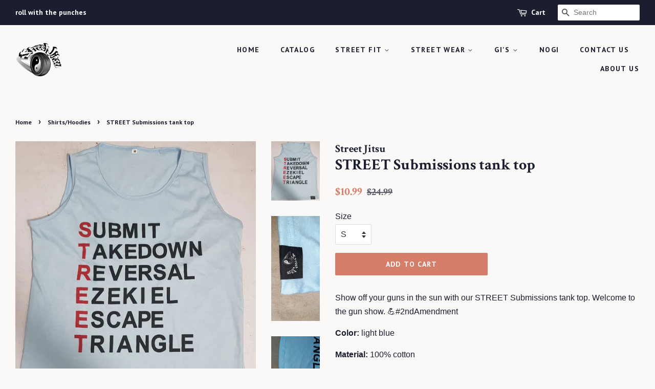

--- FILE ---
content_type: text/html; charset=utf-8
request_url: https://streetjitsustore.com/collections/shirts-hoodies/products/street-submissions-tank-top
body_size: 16572
content:
<!doctype html>
<!--[if lt IE 7]><html class="no-js lt-ie9 lt-ie8 lt-ie7" lang="en"> <![endif]-->
<!--[if IE 7]><html class="no-js lt-ie9 lt-ie8" lang="en"> <![endif]-->
<!--[if IE 8]><html class="no-js lt-ie9" lang="en"> <![endif]-->
<!--[if IE 9 ]><html class="ie9 no-js"> <![endif]-->
<!--[if (gt IE 9)|!(IE)]><!--> <html class="no-js"> <!--<![endif]-->
<head>

  <!-- Basic page needs ================================================== -->
  <meta charset="utf-8">
  <meta http-equiv="X-UA-Compatible" content="IE=edge,chrome=1">

  

  <!-- Title and description ================================================== -->
  <title>
  STREET Submissions tank top &ndash; Street Jitsu
  </title>

  
  <meta name="description" content="Show off your guns in the sun with our STREET Submissions tank top. Welcome to the gun show. 💪#2ndAmendment  Color: light blue Material: 100% cotton Subtle, woven, Street Jitsu logo label on the bottom of the tank top. Order yours today! Don&#39;t miss out! We are expecting the tank tops to be delivered from our manufactur">
  

  <!-- Social meta ================================================== -->
  <!-- /snippets/social-meta-tags.liquid -->




<meta property="og:site_name" content="Street Jitsu">
<meta property="og:url" content="https://streetjitsustore.com/products/street-submissions-tank-top">
<meta property="og:title" content="STREET Submissions tank top">
<meta property="og:type" content="product">
<meta property="og:description" content="Show off your guns in the sun with our STREET Submissions tank top. Welcome to the gun show. 💪#2ndAmendment  Color: light blue Material: 100% cotton Subtle, woven, Street Jitsu logo label on the bottom of the tank top. Order yours today! Don&#39;t miss out! We are expecting the tank tops to be delivered from our manufactur">

  <meta property="og:price:amount" content="10.99">
  <meta property="og:price:currency" content="USD">

<meta property="og:image" content="http://streetjitsustore.com/cdn/shop/products/20200826_145943_1200x1200.jpg?v=1598472421"><meta property="og:image" content="http://streetjitsustore.com/cdn/shop/products/IMG-20200824-WA0004_1200x1200.jpg?v=1598474295"><meta property="og:image" content="http://streetjitsustore.com/cdn/shop/products/IMG-20200824-WA0003_1200x1200.jpg?v=1598474295">
<meta property="og:image:secure_url" content="https://streetjitsustore.com/cdn/shop/products/20200826_145943_1200x1200.jpg?v=1598472421"><meta property="og:image:secure_url" content="https://streetjitsustore.com/cdn/shop/products/IMG-20200824-WA0004_1200x1200.jpg?v=1598474295"><meta property="og:image:secure_url" content="https://streetjitsustore.com/cdn/shop/products/IMG-20200824-WA0003_1200x1200.jpg?v=1598474295">


  <meta name="twitter:site" content="@Street_Jitsu">

<meta name="twitter:card" content="summary_large_image">
<meta name="twitter:title" content="STREET Submissions tank top">
<meta name="twitter:description" content="Show off your guns in the sun with our STREET Submissions tank top. Welcome to the gun show. 💪#2ndAmendment  Color: light blue Material: 100% cotton Subtle, woven, Street Jitsu logo label on the bottom of the tank top. Order yours today! Don&#39;t miss out! We are expecting the tank tops to be delivered from our manufactur">


  <!-- Helpers ================================================== -->
  <link rel="canonical" href="https://streetjitsustore.com/products/street-submissions-tank-top">
  <meta name="viewport" content="width=device-width,initial-scale=1">
  <meta name="theme-color" content="#d77e6a">

  <!-- CSS ================================================== -->
  <link href="//streetjitsustore.com/cdn/shop/t/5/assets/timber.scss.css?v=107630373474752083391761540014" rel="stylesheet" type="text/css" media="all" />
  <link href="//streetjitsustore.com/cdn/shop/t/5/assets/theme.scss.css?v=42310523351906313171761540014" rel="stylesheet" type="text/css" media="all" />

  

  
    
    
    <link href="//fonts.googleapis.com/css?family=Crimson+Text:700" rel="stylesheet" type="text/css" media="all" />
  


  
    
    
    <link href="//fonts.googleapis.com/css?family=PT+Sans:700" rel="stylesheet" type="text/css" media="all" />
  



  <script>
    window.theme = window.theme || {};

    var theme = {
      strings: {
        addToCart: "Add to Cart",
        soldOut: "Sold Out",
        unavailable: "Unavailable",
        zoomClose: "Close (Esc)",
        zoomPrev: "Previous (Left arrow key)",
        zoomNext: "Next (Right arrow key)",
        addressError: "Error looking up that address",
        addressNoResults: "No results for that address",
        addressQueryLimit: "You have exceeded the Google API usage limit. Consider upgrading to a \u003ca href=\"https:\/\/developers.google.com\/maps\/premium\/usage-limits\"\u003ePremium Plan\u003c\/a\u003e.",
        authError: "There was a problem authenticating your Google Maps API Key."
      },
      settings: {
        // Adding some settings to allow the editor to update correctly when they are changed
        enableWideLayout: true,
        typeAccentTransform: true,
        typeAccentSpacing: true,
        baseFontSize: '16px',
        headerBaseFontSize: '30px',
        accentFontSize: '14px'
      },
      variables: {
        mediaQueryMedium: 'screen and (max-width: 768px)',
        bpSmall: false
      },
      moneyFormat: "${{amount}}"
    }

    document.documentElement.className = document.documentElement.className.replace('no-js', 'supports-js');
  </script>

  <!-- Header hook for plugins ================================================== -->
  <script>window.performance && window.performance.mark && window.performance.mark('shopify.content_for_header.start');</script><meta id="shopify-digital-wallet" name="shopify-digital-wallet" content="/1922367549/digital_wallets/dialog">
<meta name="shopify-checkout-api-token" content="fd77219f6f4cfc78467c060faa9c12d8">
<meta id="in-context-paypal-metadata" data-shop-id="1922367549" data-venmo-supported="false" data-environment="production" data-locale="en_US" data-paypal-v4="true" data-currency="USD">
<link rel="alternate" type="application/json+oembed" href="https://streetjitsustore.com/products/street-submissions-tank-top.oembed">
<script async="async" src="/checkouts/internal/preloads.js?locale=en-US"></script>
<link rel="preconnect" href="https://shop.app" crossorigin="anonymous">
<script async="async" src="https://shop.app/checkouts/internal/preloads.js?locale=en-US&shop_id=1922367549" crossorigin="anonymous"></script>
<script id="apple-pay-shop-capabilities" type="application/json">{"shopId":1922367549,"countryCode":"US","currencyCode":"USD","merchantCapabilities":["supports3DS"],"merchantId":"gid:\/\/shopify\/Shop\/1922367549","merchantName":"Street Jitsu","requiredBillingContactFields":["postalAddress","email"],"requiredShippingContactFields":["postalAddress","email"],"shippingType":"shipping","supportedNetworks":["visa","masterCard","amex","discover","elo","jcb"],"total":{"type":"pending","label":"Street Jitsu","amount":"1.00"},"shopifyPaymentsEnabled":true,"supportsSubscriptions":true}</script>
<script id="shopify-features" type="application/json">{"accessToken":"fd77219f6f4cfc78467c060faa9c12d8","betas":["rich-media-storefront-analytics"],"domain":"streetjitsustore.com","predictiveSearch":true,"shopId":1922367549,"locale":"en"}</script>
<script>var Shopify = Shopify || {};
Shopify.shop = "street-jitsu.myshopify.com";
Shopify.locale = "en";
Shopify.currency = {"active":"USD","rate":"1.0"};
Shopify.country = "US";
Shopify.theme = {"name":"Minimal","id":13782155325,"schema_name":"Minimal","schema_version":"5.2.1","theme_store_id":380,"role":"main"};
Shopify.theme.handle = "null";
Shopify.theme.style = {"id":null,"handle":null};
Shopify.cdnHost = "streetjitsustore.com/cdn";
Shopify.routes = Shopify.routes || {};
Shopify.routes.root = "/";</script>
<script type="module">!function(o){(o.Shopify=o.Shopify||{}).modules=!0}(window);</script>
<script>!function(o){function n(){var o=[];function n(){o.push(Array.prototype.slice.apply(arguments))}return n.q=o,n}var t=o.Shopify=o.Shopify||{};t.loadFeatures=n(),t.autoloadFeatures=n()}(window);</script>
<script>
  window.ShopifyPay = window.ShopifyPay || {};
  window.ShopifyPay.apiHost = "shop.app\/pay";
  window.ShopifyPay.redirectState = null;
</script>
<script id="shop-js-analytics" type="application/json">{"pageType":"product"}</script>
<script defer="defer" async type="module" src="//streetjitsustore.com/cdn/shopifycloud/shop-js/modules/v2/client.init-shop-cart-sync_BT-GjEfc.en.esm.js"></script>
<script defer="defer" async type="module" src="//streetjitsustore.com/cdn/shopifycloud/shop-js/modules/v2/chunk.common_D58fp_Oc.esm.js"></script>
<script defer="defer" async type="module" src="//streetjitsustore.com/cdn/shopifycloud/shop-js/modules/v2/chunk.modal_xMitdFEc.esm.js"></script>
<script type="module">
  await import("//streetjitsustore.com/cdn/shopifycloud/shop-js/modules/v2/client.init-shop-cart-sync_BT-GjEfc.en.esm.js");
await import("//streetjitsustore.com/cdn/shopifycloud/shop-js/modules/v2/chunk.common_D58fp_Oc.esm.js");
await import("//streetjitsustore.com/cdn/shopifycloud/shop-js/modules/v2/chunk.modal_xMitdFEc.esm.js");

  window.Shopify.SignInWithShop?.initShopCartSync?.({"fedCMEnabled":true,"windoidEnabled":true});

</script>
<script>
  window.Shopify = window.Shopify || {};
  if (!window.Shopify.featureAssets) window.Shopify.featureAssets = {};
  window.Shopify.featureAssets['shop-js'] = {"shop-cart-sync":["modules/v2/client.shop-cart-sync_DZOKe7Ll.en.esm.js","modules/v2/chunk.common_D58fp_Oc.esm.js","modules/v2/chunk.modal_xMitdFEc.esm.js"],"init-fed-cm":["modules/v2/client.init-fed-cm_B6oLuCjv.en.esm.js","modules/v2/chunk.common_D58fp_Oc.esm.js","modules/v2/chunk.modal_xMitdFEc.esm.js"],"shop-cash-offers":["modules/v2/client.shop-cash-offers_D2sdYoxE.en.esm.js","modules/v2/chunk.common_D58fp_Oc.esm.js","modules/v2/chunk.modal_xMitdFEc.esm.js"],"shop-login-button":["modules/v2/client.shop-login-button_QeVjl5Y3.en.esm.js","modules/v2/chunk.common_D58fp_Oc.esm.js","modules/v2/chunk.modal_xMitdFEc.esm.js"],"pay-button":["modules/v2/client.pay-button_DXTOsIq6.en.esm.js","modules/v2/chunk.common_D58fp_Oc.esm.js","modules/v2/chunk.modal_xMitdFEc.esm.js"],"shop-button":["modules/v2/client.shop-button_DQZHx9pm.en.esm.js","modules/v2/chunk.common_D58fp_Oc.esm.js","modules/v2/chunk.modal_xMitdFEc.esm.js"],"avatar":["modules/v2/client.avatar_BTnouDA3.en.esm.js"],"init-windoid":["modules/v2/client.init-windoid_CR1B-cfM.en.esm.js","modules/v2/chunk.common_D58fp_Oc.esm.js","modules/v2/chunk.modal_xMitdFEc.esm.js"],"init-shop-for-new-customer-accounts":["modules/v2/client.init-shop-for-new-customer-accounts_C_vY_xzh.en.esm.js","modules/v2/client.shop-login-button_QeVjl5Y3.en.esm.js","modules/v2/chunk.common_D58fp_Oc.esm.js","modules/v2/chunk.modal_xMitdFEc.esm.js"],"init-shop-email-lookup-coordinator":["modules/v2/client.init-shop-email-lookup-coordinator_BI7n9ZSv.en.esm.js","modules/v2/chunk.common_D58fp_Oc.esm.js","modules/v2/chunk.modal_xMitdFEc.esm.js"],"init-shop-cart-sync":["modules/v2/client.init-shop-cart-sync_BT-GjEfc.en.esm.js","modules/v2/chunk.common_D58fp_Oc.esm.js","modules/v2/chunk.modal_xMitdFEc.esm.js"],"shop-toast-manager":["modules/v2/client.shop-toast-manager_DiYdP3xc.en.esm.js","modules/v2/chunk.common_D58fp_Oc.esm.js","modules/v2/chunk.modal_xMitdFEc.esm.js"],"init-customer-accounts":["modules/v2/client.init-customer-accounts_D9ZNqS-Q.en.esm.js","modules/v2/client.shop-login-button_QeVjl5Y3.en.esm.js","modules/v2/chunk.common_D58fp_Oc.esm.js","modules/v2/chunk.modal_xMitdFEc.esm.js"],"init-customer-accounts-sign-up":["modules/v2/client.init-customer-accounts-sign-up_iGw4briv.en.esm.js","modules/v2/client.shop-login-button_QeVjl5Y3.en.esm.js","modules/v2/chunk.common_D58fp_Oc.esm.js","modules/v2/chunk.modal_xMitdFEc.esm.js"],"shop-follow-button":["modules/v2/client.shop-follow-button_CqMgW2wH.en.esm.js","modules/v2/chunk.common_D58fp_Oc.esm.js","modules/v2/chunk.modal_xMitdFEc.esm.js"],"checkout-modal":["modules/v2/client.checkout-modal_xHeaAweL.en.esm.js","modules/v2/chunk.common_D58fp_Oc.esm.js","modules/v2/chunk.modal_xMitdFEc.esm.js"],"shop-login":["modules/v2/client.shop-login_D91U-Q7h.en.esm.js","modules/v2/chunk.common_D58fp_Oc.esm.js","modules/v2/chunk.modal_xMitdFEc.esm.js"],"lead-capture":["modules/v2/client.lead-capture_BJmE1dJe.en.esm.js","modules/v2/chunk.common_D58fp_Oc.esm.js","modules/v2/chunk.modal_xMitdFEc.esm.js"],"payment-terms":["modules/v2/client.payment-terms_Ci9AEqFq.en.esm.js","modules/v2/chunk.common_D58fp_Oc.esm.js","modules/v2/chunk.modal_xMitdFEc.esm.js"]};
</script>
<script id="__st">var __st={"a":1922367549,"offset":-21600,"reqid":"4c4534d2-2be7-4181-a5cf-953dfddb8d12-1769069445","pageurl":"streetjitsustore.com\/collections\/shirts-hoodies\/products\/street-submissions-tank-top","u":"813ced70abc0","p":"product","rtyp":"product","rid":5688356241576};</script>
<script>window.ShopifyPaypalV4VisibilityTracking = true;</script>
<script id="captcha-bootstrap">!function(){'use strict';const t='contact',e='account',n='new_comment',o=[[t,t],['blogs',n],['comments',n],[t,'customer']],c=[[e,'customer_login'],[e,'guest_login'],[e,'recover_customer_password'],[e,'create_customer']],r=t=>t.map((([t,e])=>`form[action*='/${t}']:not([data-nocaptcha='true']) input[name='form_type'][value='${e}']`)).join(','),a=t=>()=>t?[...document.querySelectorAll(t)].map((t=>t.form)):[];function s(){const t=[...o],e=r(t);return a(e)}const i='password',u='form_key',d=['recaptcha-v3-token','g-recaptcha-response','h-captcha-response',i],f=()=>{try{return window.sessionStorage}catch{return}},m='__shopify_v',_=t=>t.elements[u];function p(t,e,n=!1){try{const o=window.sessionStorage,c=JSON.parse(o.getItem(e)),{data:r}=function(t){const{data:e,action:n}=t;return t[m]||n?{data:e,action:n}:{data:t,action:n}}(c);for(const[e,n]of Object.entries(r))t.elements[e]&&(t.elements[e].value=n);n&&o.removeItem(e)}catch(o){console.error('form repopulation failed',{error:o})}}const l='form_type',E='cptcha';function T(t){t.dataset[E]=!0}const w=window,h=w.document,L='Shopify',v='ce_forms',y='captcha';let A=!1;((t,e)=>{const n=(g='f06e6c50-85a8-45c8-87d0-21a2b65856fe',I='https://cdn.shopify.com/shopifycloud/storefront-forms-hcaptcha/ce_storefront_forms_captcha_hcaptcha.v1.5.2.iife.js',D={infoText:'Protected by hCaptcha',privacyText:'Privacy',termsText:'Terms'},(t,e,n)=>{const o=w[L][v],c=o.bindForm;if(c)return c(t,g,e,D).then(n);var r;o.q.push([[t,g,e,D],n]),r=I,A||(h.body.append(Object.assign(h.createElement('script'),{id:'captcha-provider',async:!0,src:r})),A=!0)});var g,I,D;w[L]=w[L]||{},w[L][v]=w[L][v]||{},w[L][v].q=[],w[L][y]=w[L][y]||{},w[L][y].protect=function(t,e){n(t,void 0,e),T(t)},Object.freeze(w[L][y]),function(t,e,n,w,h,L){const[v,y,A,g]=function(t,e,n){const i=e?o:[],u=t?c:[],d=[...i,...u],f=r(d),m=r(i),_=r(d.filter((([t,e])=>n.includes(e))));return[a(f),a(m),a(_),s()]}(w,h,L),I=t=>{const e=t.target;return e instanceof HTMLFormElement?e:e&&e.form},D=t=>v().includes(t);t.addEventListener('submit',(t=>{const e=I(t);if(!e)return;const n=D(e)&&!e.dataset.hcaptchaBound&&!e.dataset.recaptchaBound,o=_(e),c=g().includes(e)&&(!o||!o.value);(n||c)&&t.preventDefault(),c&&!n&&(function(t){try{if(!f())return;!function(t){const e=f();if(!e)return;const n=_(t);if(!n)return;const o=n.value;o&&e.removeItem(o)}(t);const e=Array.from(Array(32),(()=>Math.random().toString(36)[2])).join('');!function(t,e){_(t)||t.append(Object.assign(document.createElement('input'),{type:'hidden',name:u})),t.elements[u].value=e}(t,e),function(t,e){const n=f();if(!n)return;const o=[...t.querySelectorAll(`input[type='${i}']`)].map((({name:t})=>t)),c=[...d,...o],r={};for(const[a,s]of new FormData(t).entries())c.includes(a)||(r[a]=s);n.setItem(e,JSON.stringify({[m]:1,action:t.action,data:r}))}(t,e)}catch(e){console.error('failed to persist form',e)}}(e),e.submit())}));const S=(t,e)=>{t&&!t.dataset[E]&&(n(t,e.some((e=>e===t))),T(t))};for(const o of['focusin','change'])t.addEventListener(o,(t=>{const e=I(t);D(e)&&S(e,y())}));const B=e.get('form_key'),M=e.get(l),P=B&&M;t.addEventListener('DOMContentLoaded',(()=>{const t=y();if(P)for(const e of t)e.elements[l].value===M&&p(e,B);[...new Set([...A(),...v().filter((t=>'true'===t.dataset.shopifyCaptcha))])].forEach((e=>S(e,t)))}))}(h,new URLSearchParams(w.location.search),n,t,e,['guest_login'])})(!0,!0)}();</script>
<script integrity="sha256-4kQ18oKyAcykRKYeNunJcIwy7WH5gtpwJnB7kiuLZ1E=" data-source-attribution="shopify.loadfeatures" defer="defer" src="//streetjitsustore.com/cdn/shopifycloud/storefront/assets/storefront/load_feature-a0a9edcb.js" crossorigin="anonymous"></script>
<script crossorigin="anonymous" defer="defer" src="//streetjitsustore.com/cdn/shopifycloud/storefront/assets/shopify_pay/storefront-65b4c6d7.js?v=20250812"></script>
<script data-source-attribution="shopify.dynamic_checkout.dynamic.init">var Shopify=Shopify||{};Shopify.PaymentButton=Shopify.PaymentButton||{isStorefrontPortableWallets:!0,init:function(){window.Shopify.PaymentButton.init=function(){};var t=document.createElement("script");t.src="https://streetjitsustore.com/cdn/shopifycloud/portable-wallets/latest/portable-wallets.en.js",t.type="module",document.head.appendChild(t)}};
</script>
<script data-source-attribution="shopify.dynamic_checkout.buyer_consent">
  function portableWalletsHideBuyerConsent(e){var t=document.getElementById("shopify-buyer-consent"),n=document.getElementById("shopify-subscription-policy-button");t&&n&&(t.classList.add("hidden"),t.setAttribute("aria-hidden","true"),n.removeEventListener("click",e))}function portableWalletsShowBuyerConsent(e){var t=document.getElementById("shopify-buyer-consent"),n=document.getElementById("shopify-subscription-policy-button");t&&n&&(t.classList.remove("hidden"),t.removeAttribute("aria-hidden"),n.addEventListener("click",e))}window.Shopify?.PaymentButton&&(window.Shopify.PaymentButton.hideBuyerConsent=portableWalletsHideBuyerConsent,window.Shopify.PaymentButton.showBuyerConsent=portableWalletsShowBuyerConsent);
</script>
<script data-source-attribution="shopify.dynamic_checkout.cart.bootstrap">document.addEventListener("DOMContentLoaded",(function(){function t(){return document.querySelector("shopify-accelerated-checkout-cart, shopify-accelerated-checkout")}if(t())Shopify.PaymentButton.init();else{new MutationObserver((function(e,n){t()&&(Shopify.PaymentButton.init(),n.disconnect())})).observe(document.body,{childList:!0,subtree:!0})}}));
</script>
<link id="shopify-accelerated-checkout-styles" rel="stylesheet" media="screen" href="https://streetjitsustore.com/cdn/shopifycloud/portable-wallets/latest/accelerated-checkout-backwards-compat.css" crossorigin="anonymous">
<style id="shopify-accelerated-checkout-cart">
        #shopify-buyer-consent {
  margin-top: 1em;
  display: inline-block;
  width: 100%;
}

#shopify-buyer-consent.hidden {
  display: none;
}

#shopify-subscription-policy-button {
  background: none;
  border: none;
  padding: 0;
  text-decoration: underline;
  font-size: inherit;
  cursor: pointer;
}

#shopify-subscription-policy-button::before {
  box-shadow: none;
}

      </style>

<script>window.performance && window.performance.mark && window.performance.mark('shopify.content_for_header.end');</script>

  
<!--[if lt IE 9]>
<script src="//cdnjs.cloudflare.com/ajax/libs/html5shiv/3.7.2/html5shiv.min.js" type="text/javascript"></script>
<![endif]-->


  <script src="//streetjitsustore.com/cdn/shop/t/5/assets/jquery-2.2.3.min.js?v=58211863146907186831523332331" type="text/javascript"></script>

  <!--[if (gt IE 9)|!(IE)]><!--><script src="//streetjitsustore.com/cdn/shop/t/5/assets/lazysizes.min.js?v=177476512571513845041523332332" async="async"></script><!--<![endif]-->
  <!--[if lte IE 9]><script src="//streetjitsustore.com/cdn/shop/t/5/assets/lazysizes.min.js?v=177476512571513845041523332332"></script><![endif]-->

  
  

<link href="https://monorail-edge.shopifysvc.com" rel="dns-prefetch">
<script>(function(){if ("sendBeacon" in navigator && "performance" in window) {try {var session_token_from_headers = performance.getEntriesByType('navigation')[0].serverTiming.find(x => x.name == '_s').description;} catch {var session_token_from_headers = undefined;}var session_cookie_matches = document.cookie.match(/_shopify_s=([^;]*)/);var session_token_from_cookie = session_cookie_matches && session_cookie_matches.length === 2 ? session_cookie_matches[1] : "";var session_token = session_token_from_headers || session_token_from_cookie || "";function handle_abandonment_event(e) {var entries = performance.getEntries().filter(function(entry) {return /monorail-edge.shopifysvc.com/.test(entry.name);});if (!window.abandonment_tracked && entries.length === 0) {window.abandonment_tracked = true;var currentMs = Date.now();var navigation_start = performance.timing.navigationStart;var payload = {shop_id: 1922367549,url: window.location.href,navigation_start,duration: currentMs - navigation_start,session_token,page_type: "product"};window.navigator.sendBeacon("https://monorail-edge.shopifysvc.com/v1/produce", JSON.stringify({schema_id: "online_store_buyer_site_abandonment/1.1",payload: payload,metadata: {event_created_at_ms: currentMs,event_sent_at_ms: currentMs}}));}}window.addEventListener('pagehide', handle_abandonment_event);}}());</script>
<script id="web-pixels-manager-setup">(function e(e,d,r,n,o){if(void 0===o&&(o={}),!Boolean(null===(a=null===(i=window.Shopify)||void 0===i?void 0:i.analytics)||void 0===a?void 0:a.replayQueue)){var i,a;window.Shopify=window.Shopify||{};var t=window.Shopify;t.analytics=t.analytics||{};var s=t.analytics;s.replayQueue=[],s.publish=function(e,d,r){return s.replayQueue.push([e,d,r]),!0};try{self.performance.mark("wpm:start")}catch(e){}var l=function(){var e={modern:/Edge?\/(1{2}[4-9]|1[2-9]\d|[2-9]\d{2}|\d{4,})\.\d+(\.\d+|)|Firefox\/(1{2}[4-9]|1[2-9]\d|[2-9]\d{2}|\d{4,})\.\d+(\.\d+|)|Chrom(ium|e)\/(9{2}|\d{3,})\.\d+(\.\d+|)|(Maci|X1{2}).+ Version\/(15\.\d+|(1[6-9]|[2-9]\d|\d{3,})\.\d+)([,.]\d+|)( \(\w+\)|)( Mobile\/\w+|) Safari\/|Chrome.+OPR\/(9{2}|\d{3,})\.\d+\.\d+|(CPU[ +]OS|iPhone[ +]OS|CPU[ +]iPhone|CPU IPhone OS|CPU iPad OS)[ +]+(15[._]\d+|(1[6-9]|[2-9]\d|\d{3,})[._]\d+)([._]\d+|)|Android:?[ /-](13[3-9]|1[4-9]\d|[2-9]\d{2}|\d{4,})(\.\d+|)(\.\d+|)|Android.+Firefox\/(13[5-9]|1[4-9]\d|[2-9]\d{2}|\d{4,})\.\d+(\.\d+|)|Android.+Chrom(ium|e)\/(13[3-9]|1[4-9]\d|[2-9]\d{2}|\d{4,})\.\d+(\.\d+|)|SamsungBrowser\/([2-9]\d|\d{3,})\.\d+/,legacy:/Edge?\/(1[6-9]|[2-9]\d|\d{3,})\.\d+(\.\d+|)|Firefox\/(5[4-9]|[6-9]\d|\d{3,})\.\d+(\.\d+|)|Chrom(ium|e)\/(5[1-9]|[6-9]\d|\d{3,})\.\d+(\.\d+|)([\d.]+$|.*Safari\/(?![\d.]+ Edge\/[\d.]+$))|(Maci|X1{2}).+ Version\/(10\.\d+|(1[1-9]|[2-9]\d|\d{3,})\.\d+)([,.]\d+|)( \(\w+\)|)( Mobile\/\w+|) Safari\/|Chrome.+OPR\/(3[89]|[4-9]\d|\d{3,})\.\d+\.\d+|(CPU[ +]OS|iPhone[ +]OS|CPU[ +]iPhone|CPU IPhone OS|CPU iPad OS)[ +]+(10[._]\d+|(1[1-9]|[2-9]\d|\d{3,})[._]\d+)([._]\d+|)|Android:?[ /-](13[3-9]|1[4-9]\d|[2-9]\d{2}|\d{4,})(\.\d+|)(\.\d+|)|Mobile Safari.+OPR\/([89]\d|\d{3,})\.\d+\.\d+|Android.+Firefox\/(13[5-9]|1[4-9]\d|[2-9]\d{2}|\d{4,})\.\d+(\.\d+|)|Android.+Chrom(ium|e)\/(13[3-9]|1[4-9]\d|[2-9]\d{2}|\d{4,})\.\d+(\.\d+|)|Android.+(UC? ?Browser|UCWEB|U3)[ /]?(15\.([5-9]|\d{2,})|(1[6-9]|[2-9]\d|\d{3,})\.\d+)\.\d+|SamsungBrowser\/(5\.\d+|([6-9]|\d{2,})\.\d+)|Android.+MQ{2}Browser\/(14(\.(9|\d{2,})|)|(1[5-9]|[2-9]\d|\d{3,})(\.\d+|))(\.\d+|)|K[Aa][Ii]OS\/(3\.\d+|([4-9]|\d{2,})\.\d+)(\.\d+|)/},d=e.modern,r=e.legacy,n=navigator.userAgent;return n.match(d)?"modern":n.match(r)?"legacy":"unknown"}(),u="modern"===l?"modern":"legacy",c=(null!=n?n:{modern:"",legacy:""})[u],f=function(e){return[e.baseUrl,"/wpm","/b",e.hashVersion,"modern"===e.buildTarget?"m":"l",".js"].join("")}({baseUrl:d,hashVersion:r,buildTarget:u}),m=function(e){var d=e.version,r=e.bundleTarget,n=e.surface,o=e.pageUrl,i=e.monorailEndpoint;return{emit:function(e){var a=e.status,t=e.errorMsg,s=(new Date).getTime(),l=JSON.stringify({metadata:{event_sent_at_ms:s},events:[{schema_id:"web_pixels_manager_load/3.1",payload:{version:d,bundle_target:r,page_url:o,status:a,surface:n,error_msg:t},metadata:{event_created_at_ms:s}}]});if(!i)return console&&console.warn&&console.warn("[Web Pixels Manager] No Monorail endpoint provided, skipping logging."),!1;try{return self.navigator.sendBeacon.bind(self.navigator)(i,l)}catch(e){}var u=new XMLHttpRequest;try{return u.open("POST",i,!0),u.setRequestHeader("Content-Type","text/plain"),u.send(l),!0}catch(e){return console&&console.warn&&console.warn("[Web Pixels Manager] Got an unhandled error while logging to Monorail."),!1}}}}({version:r,bundleTarget:l,surface:e.surface,pageUrl:self.location.href,monorailEndpoint:e.monorailEndpoint});try{o.browserTarget=l,function(e){var d=e.src,r=e.async,n=void 0===r||r,o=e.onload,i=e.onerror,a=e.sri,t=e.scriptDataAttributes,s=void 0===t?{}:t,l=document.createElement("script"),u=document.querySelector("head"),c=document.querySelector("body");if(l.async=n,l.src=d,a&&(l.integrity=a,l.crossOrigin="anonymous"),s)for(var f in s)if(Object.prototype.hasOwnProperty.call(s,f))try{l.dataset[f]=s[f]}catch(e){}if(o&&l.addEventListener("load",o),i&&l.addEventListener("error",i),u)u.appendChild(l);else{if(!c)throw new Error("Did not find a head or body element to append the script");c.appendChild(l)}}({src:f,async:!0,onload:function(){if(!function(){var e,d;return Boolean(null===(d=null===(e=window.Shopify)||void 0===e?void 0:e.analytics)||void 0===d?void 0:d.initialized)}()){var d=window.webPixelsManager.init(e)||void 0;if(d){var r=window.Shopify.analytics;r.replayQueue.forEach((function(e){var r=e[0],n=e[1],o=e[2];d.publishCustomEvent(r,n,o)})),r.replayQueue=[],r.publish=d.publishCustomEvent,r.visitor=d.visitor,r.initialized=!0}}},onerror:function(){return m.emit({status:"failed",errorMsg:"".concat(f," has failed to load")})},sri:function(e){var d=/^sha384-[A-Za-z0-9+/=]+$/;return"string"==typeof e&&d.test(e)}(c)?c:"",scriptDataAttributes:o}),m.emit({status:"loading"})}catch(e){m.emit({status:"failed",errorMsg:(null==e?void 0:e.message)||"Unknown error"})}}})({shopId: 1922367549,storefrontBaseUrl: "https://streetjitsustore.com",extensionsBaseUrl: "https://extensions.shopifycdn.com/cdn/shopifycloud/web-pixels-manager",monorailEndpoint: "https://monorail-edge.shopifysvc.com/unstable/produce_batch",surface: "storefront-renderer",enabledBetaFlags: ["2dca8a86"],webPixelsConfigList: [{"id":"254509248","configuration":"{\"pixel_id\":\"388736291626227\",\"pixel_type\":\"facebook_pixel\",\"metaapp_system_user_token\":\"-\"}","eventPayloadVersion":"v1","runtimeContext":"OPEN","scriptVersion":"ca16bc87fe92b6042fbaa3acc2fbdaa6","type":"APP","apiClientId":2329312,"privacyPurposes":["ANALYTICS","MARKETING","SALE_OF_DATA"],"dataSharingAdjustments":{"protectedCustomerApprovalScopes":["read_customer_address","read_customer_email","read_customer_name","read_customer_personal_data","read_customer_phone"]}},{"id":"shopify-app-pixel","configuration":"{}","eventPayloadVersion":"v1","runtimeContext":"STRICT","scriptVersion":"0450","apiClientId":"shopify-pixel","type":"APP","privacyPurposes":["ANALYTICS","MARKETING"]},{"id":"shopify-custom-pixel","eventPayloadVersion":"v1","runtimeContext":"LAX","scriptVersion":"0450","apiClientId":"shopify-pixel","type":"CUSTOM","privacyPurposes":["ANALYTICS","MARKETING"]}],isMerchantRequest: false,initData: {"shop":{"name":"Street Jitsu","paymentSettings":{"currencyCode":"USD"},"myshopifyDomain":"street-jitsu.myshopify.com","countryCode":"US","storefrontUrl":"https:\/\/streetjitsustore.com"},"customer":null,"cart":null,"checkout":null,"productVariants":[{"price":{"amount":10.99,"currencyCode":"USD"},"product":{"title":"STREET Submissions tank top","vendor":"Street Jitsu","id":"5688356241576","untranslatedTitle":"STREET Submissions tank top","url":"\/products\/street-submissions-tank-top","type":""},"id":"35955985580200","image":{"src":"\/\/streetjitsustore.com\/cdn\/shop\/products\/20200826_145943.jpg?v=1598472421"},"sku":"","title":"S","untranslatedTitle":"S"},{"price":{"amount":10.99,"currencyCode":"USD"},"product":{"title":"STREET Submissions tank top","vendor":"Street Jitsu","id":"5688356241576","untranslatedTitle":"STREET Submissions tank top","url":"\/products\/street-submissions-tank-top","type":""},"id":"35955985612968","image":{"src":"\/\/streetjitsustore.com\/cdn\/shop\/products\/20200826_145943.jpg?v=1598472421"},"sku":"","title":"M","untranslatedTitle":"M"},{"price":{"amount":10.99,"currencyCode":"USD"},"product":{"title":"STREET Submissions tank top","vendor":"Street Jitsu","id":"5688356241576","untranslatedTitle":"STREET Submissions tank top","url":"\/products\/street-submissions-tank-top","type":""},"id":"35955985645736","image":{"src":"\/\/streetjitsustore.com\/cdn\/shop\/products\/20200826_145943.jpg?v=1598472421"},"sku":"","title":"L","untranslatedTitle":"L"},{"price":{"amount":10.99,"currencyCode":"USD"},"product":{"title":"STREET Submissions tank top","vendor":"Street Jitsu","id":"5688356241576","untranslatedTitle":"STREET Submissions tank top","url":"\/products\/street-submissions-tank-top","type":""},"id":"35955985678504","image":{"src":"\/\/streetjitsustore.com\/cdn\/shop\/products\/20200826_145943.jpg?v=1598472421"},"sku":"","title":"XL","untranslatedTitle":"XL"},{"price":{"amount":10.99,"currencyCode":"USD"},"product":{"title":"STREET Submissions tank top","vendor":"Street Jitsu","id":"5688356241576","untranslatedTitle":"STREET Submissions tank top","url":"\/products\/street-submissions-tank-top","type":""},"id":"35955985711272","image":{"src":"\/\/streetjitsustore.com\/cdn\/shop\/products\/20200826_145943.jpg?v=1598472421"},"sku":"","title":"XXL","untranslatedTitle":"XXL"}],"purchasingCompany":null},},"https://streetjitsustore.com/cdn","fcfee988w5aeb613cpc8e4bc33m6693e112",{"modern":"","legacy":""},{"shopId":"1922367549","storefrontBaseUrl":"https:\/\/streetjitsustore.com","extensionBaseUrl":"https:\/\/extensions.shopifycdn.com\/cdn\/shopifycloud\/web-pixels-manager","surface":"storefront-renderer","enabledBetaFlags":"[\"2dca8a86\"]","isMerchantRequest":"false","hashVersion":"fcfee988w5aeb613cpc8e4bc33m6693e112","publish":"custom","events":"[[\"page_viewed\",{}],[\"product_viewed\",{\"productVariant\":{\"price\":{\"amount\":10.99,\"currencyCode\":\"USD\"},\"product\":{\"title\":\"STREET Submissions tank top\",\"vendor\":\"Street Jitsu\",\"id\":\"5688356241576\",\"untranslatedTitle\":\"STREET Submissions tank top\",\"url\":\"\/products\/street-submissions-tank-top\",\"type\":\"\"},\"id\":\"35955985580200\",\"image\":{\"src\":\"\/\/streetjitsustore.com\/cdn\/shop\/products\/20200826_145943.jpg?v=1598472421\"},\"sku\":\"\",\"title\":\"S\",\"untranslatedTitle\":\"S\"}}]]"});</script><script>
  window.ShopifyAnalytics = window.ShopifyAnalytics || {};
  window.ShopifyAnalytics.meta = window.ShopifyAnalytics.meta || {};
  window.ShopifyAnalytics.meta.currency = 'USD';
  var meta = {"product":{"id":5688356241576,"gid":"gid:\/\/shopify\/Product\/5688356241576","vendor":"Street Jitsu","type":"","handle":"street-submissions-tank-top","variants":[{"id":35955985580200,"price":1099,"name":"STREET Submissions tank top - S","public_title":"S","sku":""},{"id":35955985612968,"price":1099,"name":"STREET Submissions tank top - M","public_title":"M","sku":""},{"id":35955985645736,"price":1099,"name":"STREET Submissions tank top - L","public_title":"L","sku":""},{"id":35955985678504,"price":1099,"name":"STREET Submissions tank top - XL","public_title":"XL","sku":""},{"id":35955985711272,"price":1099,"name":"STREET Submissions tank top - XXL","public_title":"XXL","sku":""}],"remote":false},"page":{"pageType":"product","resourceType":"product","resourceId":5688356241576,"requestId":"4c4534d2-2be7-4181-a5cf-953dfddb8d12-1769069445"}};
  for (var attr in meta) {
    window.ShopifyAnalytics.meta[attr] = meta[attr];
  }
</script>
<script class="analytics">
  (function () {
    var customDocumentWrite = function(content) {
      var jquery = null;

      if (window.jQuery) {
        jquery = window.jQuery;
      } else if (window.Checkout && window.Checkout.$) {
        jquery = window.Checkout.$;
      }

      if (jquery) {
        jquery('body').append(content);
      }
    };

    var hasLoggedConversion = function(token) {
      if (token) {
        return document.cookie.indexOf('loggedConversion=' + token) !== -1;
      }
      return false;
    }

    var setCookieIfConversion = function(token) {
      if (token) {
        var twoMonthsFromNow = new Date(Date.now());
        twoMonthsFromNow.setMonth(twoMonthsFromNow.getMonth() + 2);

        document.cookie = 'loggedConversion=' + token + '; expires=' + twoMonthsFromNow;
      }
    }

    var trekkie = window.ShopifyAnalytics.lib = window.trekkie = window.trekkie || [];
    if (trekkie.integrations) {
      return;
    }
    trekkie.methods = [
      'identify',
      'page',
      'ready',
      'track',
      'trackForm',
      'trackLink'
    ];
    trekkie.factory = function(method) {
      return function() {
        var args = Array.prototype.slice.call(arguments);
        args.unshift(method);
        trekkie.push(args);
        return trekkie;
      };
    };
    for (var i = 0; i < trekkie.methods.length; i++) {
      var key = trekkie.methods[i];
      trekkie[key] = trekkie.factory(key);
    }
    trekkie.load = function(config) {
      trekkie.config = config || {};
      trekkie.config.initialDocumentCookie = document.cookie;
      var first = document.getElementsByTagName('script')[0];
      var script = document.createElement('script');
      script.type = 'text/javascript';
      script.onerror = function(e) {
        var scriptFallback = document.createElement('script');
        scriptFallback.type = 'text/javascript';
        scriptFallback.onerror = function(error) {
                var Monorail = {
      produce: function produce(monorailDomain, schemaId, payload) {
        var currentMs = new Date().getTime();
        var event = {
          schema_id: schemaId,
          payload: payload,
          metadata: {
            event_created_at_ms: currentMs,
            event_sent_at_ms: currentMs
          }
        };
        return Monorail.sendRequest("https://" + monorailDomain + "/v1/produce", JSON.stringify(event));
      },
      sendRequest: function sendRequest(endpointUrl, payload) {
        // Try the sendBeacon API
        if (window && window.navigator && typeof window.navigator.sendBeacon === 'function' && typeof window.Blob === 'function' && !Monorail.isIos12()) {
          var blobData = new window.Blob([payload], {
            type: 'text/plain'
          });

          if (window.navigator.sendBeacon(endpointUrl, blobData)) {
            return true;
          } // sendBeacon was not successful

        } // XHR beacon

        var xhr = new XMLHttpRequest();

        try {
          xhr.open('POST', endpointUrl);
          xhr.setRequestHeader('Content-Type', 'text/plain');
          xhr.send(payload);
        } catch (e) {
          console.log(e);
        }

        return false;
      },
      isIos12: function isIos12() {
        return window.navigator.userAgent.lastIndexOf('iPhone; CPU iPhone OS 12_') !== -1 || window.navigator.userAgent.lastIndexOf('iPad; CPU OS 12_') !== -1;
      }
    };
    Monorail.produce('monorail-edge.shopifysvc.com',
      'trekkie_storefront_load_errors/1.1',
      {shop_id: 1922367549,
      theme_id: 13782155325,
      app_name: "storefront",
      context_url: window.location.href,
      source_url: "//streetjitsustore.com/cdn/s/trekkie.storefront.1bbfab421998800ff09850b62e84b8915387986d.min.js"});

        };
        scriptFallback.async = true;
        scriptFallback.src = '//streetjitsustore.com/cdn/s/trekkie.storefront.1bbfab421998800ff09850b62e84b8915387986d.min.js';
        first.parentNode.insertBefore(scriptFallback, first);
      };
      script.async = true;
      script.src = '//streetjitsustore.com/cdn/s/trekkie.storefront.1bbfab421998800ff09850b62e84b8915387986d.min.js';
      first.parentNode.insertBefore(script, first);
    };
    trekkie.load(
      {"Trekkie":{"appName":"storefront","development":false,"defaultAttributes":{"shopId":1922367549,"isMerchantRequest":null,"themeId":13782155325,"themeCityHash":"1254215937245386102","contentLanguage":"en","currency":"USD","eventMetadataId":"6e54afdc-1b36-4612-8f59-e0f9232907bf"},"isServerSideCookieWritingEnabled":true,"monorailRegion":"shop_domain","enabledBetaFlags":["65f19447"]},"Session Attribution":{},"S2S":{"facebookCapiEnabled":true,"source":"trekkie-storefront-renderer","apiClientId":580111}}
    );

    var loaded = false;
    trekkie.ready(function() {
      if (loaded) return;
      loaded = true;

      window.ShopifyAnalytics.lib = window.trekkie;

      var originalDocumentWrite = document.write;
      document.write = customDocumentWrite;
      try { window.ShopifyAnalytics.merchantGoogleAnalytics.call(this); } catch(error) {};
      document.write = originalDocumentWrite;

      window.ShopifyAnalytics.lib.page(null,{"pageType":"product","resourceType":"product","resourceId":5688356241576,"requestId":"4c4534d2-2be7-4181-a5cf-953dfddb8d12-1769069445","shopifyEmitted":true});

      var match = window.location.pathname.match(/checkouts\/(.+)\/(thank_you|post_purchase)/)
      var token = match? match[1]: undefined;
      if (!hasLoggedConversion(token)) {
        setCookieIfConversion(token);
        window.ShopifyAnalytics.lib.track("Viewed Product",{"currency":"USD","variantId":35955985580200,"productId":5688356241576,"productGid":"gid:\/\/shopify\/Product\/5688356241576","name":"STREET Submissions tank top - S","price":"10.99","sku":"","brand":"Street Jitsu","variant":"S","category":"","nonInteraction":true,"remote":false},undefined,undefined,{"shopifyEmitted":true});
      window.ShopifyAnalytics.lib.track("monorail:\/\/trekkie_storefront_viewed_product\/1.1",{"currency":"USD","variantId":35955985580200,"productId":5688356241576,"productGid":"gid:\/\/shopify\/Product\/5688356241576","name":"STREET Submissions tank top - S","price":"10.99","sku":"","brand":"Street Jitsu","variant":"S","category":"","nonInteraction":true,"remote":false,"referer":"https:\/\/streetjitsustore.com\/collections\/shirts-hoodies\/products\/street-submissions-tank-top"});
      }
    });


        var eventsListenerScript = document.createElement('script');
        eventsListenerScript.async = true;
        eventsListenerScript.src = "//streetjitsustore.com/cdn/shopifycloud/storefront/assets/shop_events_listener-3da45d37.js";
        document.getElementsByTagName('head')[0].appendChild(eventsListenerScript);

})();</script>
<script
  defer
  src="https://streetjitsustore.com/cdn/shopifycloud/perf-kit/shopify-perf-kit-3.0.4.min.js"
  data-application="storefront-renderer"
  data-shop-id="1922367549"
  data-render-region="gcp-us-central1"
  data-page-type="product"
  data-theme-instance-id="13782155325"
  data-theme-name="Minimal"
  data-theme-version="5.2.1"
  data-monorail-region="shop_domain"
  data-resource-timing-sampling-rate="10"
  data-shs="true"
  data-shs-beacon="true"
  data-shs-export-with-fetch="true"
  data-shs-logs-sample-rate="1"
  data-shs-beacon-endpoint="https://streetjitsustore.com/api/collect"
></script>
</head>

<body id="street-submissions-tank-top" class="template-product" >

  <div id="shopify-section-header" class="shopify-section"><style>
  .logo__image-wrapper {
    max-width: 90px;
  }
  /*================= If logo is above navigation ================== */
  

  /*============ If logo is on the same line as navigation ============ */
  
    .site-header .grid--full {
      border-bottom: 1px solid #faf9f7;
      padding-bottom: 30px;
    }
  


  
    @media screen and (min-width: 769px) {
      .site-nav {
        text-align: right!important;
      }
    }
  
</style>

<div data-section-id="header" data-section-type="header-section">
  <div class="header-bar">
    <div class="wrapper medium-down--hide">
      <div class="post-large--display-table">

        
          <div class="header-bar__left post-large--display-table-cell">

            

            

            
              <div class="header-bar__module header-bar__message">
                
                  roll with the punches
                
              </div>
            

          </div>
        

        <div class="header-bar__right post-large--display-table-cell">

          

          <div class="header-bar__module">
            <span class="header-bar__sep" aria-hidden="true"></span>
            <a href="/cart" class="cart-page-link">
              <span class="icon icon-cart header-bar__cart-icon" aria-hidden="true"></span>
            </a>
          </div>

          <div class="header-bar__module">
            <a href="/cart" class="cart-page-link">
              Cart
              <span class="cart-count header-bar__cart-count hidden-count">0</span>
            </a>
          </div>

          
            
              <div class="header-bar__module header-bar__search">
                


  <form action="/search" method="get" class="header-bar__search-form clearfix" role="search">
    
    <button type="submit" class="btn btn--search icon-fallback-text header-bar__search-submit">
      <span class="icon icon-search" aria-hidden="true"></span>
      <span class="fallback-text">Search</span>
    </button>
    <input type="search" name="q" value="" aria-label="Search" class="header-bar__search-input" placeholder="Search">
  </form>


              </div>
            
          

        </div>
      </div>
    </div>

    <div class="wrapper post-large--hide announcement-bar--mobile">
      
        
          <span>roll with the punches</span>
        
      
    </div>

    <div class="wrapper post-large--hide">
      
        <button type="button" class="mobile-nav-trigger" id="MobileNavTrigger" aria-controls="MobileNav" aria-expanded="false">
          <span class="icon icon-hamburger" aria-hidden="true"></span>
          Menu
        </button>
      
      <a href="/cart" class="cart-page-link mobile-cart-page-link">
        <span class="icon icon-cart header-bar__cart-icon" aria-hidden="true"></span>
        Cart <span class="cart-count hidden-count">0</span>
      </a>
    </div>
    <nav role="navigation">
  <ul id="MobileNav" class="mobile-nav post-large--hide">
    
      
        <li class="mobile-nav__link">
          <a
            href="/"
            class="mobile-nav"
            >
            Home
          </a>
        </li>
      
    
      
        <li class="mobile-nav__link">
          <a
            href="/collections/all"
            class="mobile-nav"
            >
            Catalog
          </a>
        </li>
      
    
      
        
        <li class="mobile-nav__link" aria-haspopup="true">
          <a
            href="/collections/gear"
            class="mobile-nav__sublist-trigger"
            aria-controls="MobileNav-Parent-3"
            aria-expanded="false">
            Street Fit
            <span class="icon-fallback-text mobile-nav__sublist-expand" aria-hidden="true">
  <span class="icon icon-plus" aria-hidden="true"></span>
  <span class="fallback-text">+</span>
</span>
<span class="icon-fallback-text mobile-nav__sublist-contract" aria-hidden="true">
  <span class="icon icon-minus" aria-hidden="true"></span>
  <span class="fallback-text">-</span>
</span>

          </a>
          <ul
            id="MobileNav-Parent-3"
            class="mobile-nav__sublist">
            
              <li class="mobile-nav__sublist-link ">
                <a href="/collections/gear" class="site-nav__link">All <span class="visually-hidden">Street Fit</span></a>
              </li>
            
            
              
                <li class="mobile-nav__sublist-link">
                  <a
                    href="/collections/gloves"
                    >
                    Gloves
                  </a>
                </li>
              
            
              
                <li class="mobile-nav__sublist-link">
                  <a
                    href="/collections/protective"
                    >
                    Protective
                  </a>
                </li>
              
            
              
                <li class="mobile-nav__sublist-link">
                  <a
                    href="/collections/fitness"
                    >
                    Fitness
                  </a>
                </li>
              
            
          </ul>
        </li>
      
    
      
        
        <li class="mobile-nav__link" aria-haspopup="true">
          <a
            href="/collections/street-wear"
            class="mobile-nav__sublist-trigger"
            aria-controls="MobileNav-Parent-4"
            aria-expanded="false">
            Street Wear 
            <span class="icon-fallback-text mobile-nav__sublist-expand" aria-hidden="true">
  <span class="icon icon-plus" aria-hidden="true"></span>
  <span class="fallback-text">+</span>
</span>
<span class="icon-fallback-text mobile-nav__sublist-contract" aria-hidden="true">
  <span class="icon icon-minus" aria-hidden="true"></span>
  <span class="fallback-text">-</span>
</span>

          </a>
          <ul
            id="MobileNav-Parent-4"
            class="mobile-nav__sublist">
            
              <li class="mobile-nav__sublist-link ">
                <a href="/collections/street-wear" class="site-nav__link">All <span class="visually-hidden">Street Wear </span></a>
              </li>
            
            
              
                <li class="mobile-nav__sublist-link">
                  <a
                    href="/collections/shirts-hoodies"
                    aria-current="page">
                    Shirts/Hoodies
                  </a>
                </li>
              
            
              
                <li class="mobile-nav__sublist-link">
                  <a
                    href="/collections/pants"
                    >
                    Spats/Shorts
                  </a>
                </li>
              
            
              
                <li class="mobile-nav__sublist-link">
                  <a
                    href="/collections/hats-beanies"
                    >
                    Hats/Beanies
                  </a>
                </li>
              
            
              
                <li class="mobile-nav__sublist-link">
                  <a
                    href="/collections/muay-thai-shorts"
                    >
                    Muay Thai Shorts
                  </a>
                </li>
              
            
              
                <li class="mobile-nav__sublist-link">
                  <a
                    href="/collections/accessories"
                    >
                    Accessories
                  </a>
                </li>
              
            
          </ul>
        </li>
      
    
      
        
        <li class="mobile-nav__link" aria-haspopup="true">
          <a
            href="/collections/gis"
            class="mobile-nav__sublist-trigger"
            aria-controls="MobileNav-Parent-5"
            aria-expanded="false">
            Gi&#39;s
            <span class="icon-fallback-text mobile-nav__sublist-expand" aria-hidden="true">
  <span class="icon icon-plus" aria-hidden="true"></span>
  <span class="fallback-text">+</span>
</span>
<span class="icon-fallback-text mobile-nav__sublist-contract" aria-hidden="true">
  <span class="icon icon-minus" aria-hidden="true"></span>
  <span class="fallback-text">-</span>
</span>

          </a>
          <ul
            id="MobileNav-Parent-5"
            class="mobile-nav__sublist">
            
              <li class="mobile-nav__sublist-link ">
                <a href="/collections/gis" class="site-nav__link">All <span class="visually-hidden">Gi&#39;s</span></a>
              </li>
            
            
              
                <li class="mobile-nav__sublist-link">
                  <a
                    href="/collections/mens-gis"
                    >
                    Men&#39;s Gi&#39;s
                  </a>
                </li>
              
            
              
                <li class="mobile-nav__sublist-link">
                  <a
                    href="/collections/womens-gis"
                    >
                    Women&#39;s Gi&#39;s
                  </a>
                </li>
              
            
              
                <li class="mobile-nav__sublist-link">
                  <a
                    href="/collections/kids-gis"
                    >
                    Kids Gi&#39;s
                  </a>
                </li>
              
            
              
                <li class="mobile-nav__sublist-link">
                  <a
                    href="/collections/jiu-jitsu-belts"
                    >
                    Jiu-Jitsu Belts
                  </a>
                </li>
              
            
          </ul>
        </li>
      
    
      
        <li class="mobile-nav__link">
          <a
            href="/collections/nogi"
            class="mobile-nav"
            >
            NoGi
          </a>
        </li>
      
    
      
        <li class="mobile-nav__link">
          <a
            href="/pages/contact-us"
            class="mobile-nav"
            >
            Contact us 
          </a>
        </li>
      
    
      
        <li class="mobile-nav__link">
          <a
            href="/pages/about-us"
            class="mobile-nav"
            >
            About Us
          </a>
        </li>
      
    

    

    <li class="mobile-nav__link">
      
        <div class="header-bar__module header-bar__search">
          


  <form action="/search" method="get" class="header-bar__search-form clearfix" role="search">
    
    <button type="submit" class="btn btn--search icon-fallback-text header-bar__search-submit">
      <span class="icon icon-search" aria-hidden="true"></span>
      <span class="fallback-text">Search</span>
    </button>
    <input type="search" name="q" value="" aria-label="Search" class="header-bar__search-input" placeholder="Search">
  </form>


        </div>
      
    </li>
  </ul>
</nav>

  </div>

  <header class="site-header" role="banner">
    <div class="wrapper">

      
        <div class="grid--full post-large--display-table">
          <div class="grid__item post-large--one-third post-large--display-table-cell">
            
              <div class="h1 site-header__logo" itemscope itemtype="http://schema.org/Organization">
            
              
                <noscript>
                  
                  <div class="logo__image-wrapper">
                    <img src="//streetjitsustore.com/cdn/shop/files/53701_Logo_Final_Small_1853954a-2d14-4067-a5a2-d5572721e41e_90x.png?v=1613513048" alt="Street Jitsu" />
                  </div>
                </noscript>
                <div class="logo__image-wrapper supports-js">
                  <a href="/" itemprop="url" style="padding-top:71.34670487106015%;">
                    
                    <img class="logo__image lazyload"
                         src="//streetjitsustore.com/cdn/shop/files/53701_Logo_Final_Small_1853954a-2d14-4067-a5a2-d5572721e41e_300x300.png?v=1613513048"
                         data-src="//streetjitsustore.com/cdn/shop/files/53701_Logo_Final_Small_1853954a-2d14-4067-a5a2-d5572721e41e_{width}x.png?v=1613513048"
                         data-widths="[120, 180, 360, 540, 720, 900, 1080, 1296, 1512, 1728, 1944, 2048]"
                         data-aspectratio="1.4016064257028114"
                         data-sizes="auto"
                         alt="Street Jitsu"
                         itemprop="logo">
                  </a>
                </div>
              
            
              </div>
            
          </div>
          <div class="grid__item post-large--two-thirds post-large--display-table-cell medium-down--hide">
            
<nav>
  <ul class="site-nav" id="AccessibleNav">
    
      
        <li>
          <a
            href="/"
            class="site-nav__link"
            data-meganav-type="child"
            >
              Home
          </a>
        </li>
      
    
      
        <li>
          <a
            href="/collections/all"
            class="site-nav__link"
            data-meganav-type="child"
            >
              Catalog
          </a>
        </li>
      
    
      
      
        <li 
          class="site-nav--has-dropdown "
          aria-haspopup="true">
          <a
            href="/collections/gear"
            class="site-nav__link"
            data-meganav-type="parent"
            aria-controls="MenuParent-3"
            aria-expanded="false"
            >
              Street Fit
              <span class="icon icon-arrow-down" aria-hidden="true"></span>
          </a>
          <ul
            id="MenuParent-3"
            class="site-nav__dropdown "
            data-meganav-dropdown>
            
              
                <li>
                  <a
                    href="/collections/gloves"
                    class="site-nav__link"
                    data-meganav-type="child"
                    
                    tabindex="-1">
                      Gloves
                  </a>
                </li>
              
            
              
                <li>
                  <a
                    href="/collections/protective"
                    class="site-nav__link"
                    data-meganav-type="child"
                    
                    tabindex="-1">
                      Protective
                  </a>
                </li>
              
            
              
                <li>
                  <a
                    href="/collections/fitness"
                    class="site-nav__link"
                    data-meganav-type="child"
                    
                    tabindex="-1">
                      Fitness
                  </a>
                </li>
              
            
          </ul>
        </li>
      
    
      
      
        <li 
          class="site-nav--has-dropdown "
          aria-haspopup="true">
          <a
            href="/collections/street-wear"
            class="site-nav__link"
            data-meganav-type="parent"
            aria-controls="MenuParent-4"
            aria-expanded="false"
            >
              Street Wear 
              <span class="icon icon-arrow-down" aria-hidden="true"></span>
          </a>
          <ul
            id="MenuParent-4"
            class="site-nav__dropdown "
            data-meganav-dropdown>
            
              
                <li class="site-nav--active">
                  <a
                    href="/collections/shirts-hoodies"
                    class="site-nav__link"
                    data-meganav-type="child"
                    aria-current="page"
                    tabindex="-1">
                      Shirts/Hoodies
                  </a>
                </li>
              
            
              
                <li>
                  <a
                    href="/collections/pants"
                    class="site-nav__link"
                    data-meganav-type="child"
                    
                    tabindex="-1">
                      Spats/Shorts
                  </a>
                </li>
              
            
              
                <li>
                  <a
                    href="/collections/hats-beanies"
                    class="site-nav__link"
                    data-meganav-type="child"
                    
                    tabindex="-1">
                      Hats/Beanies
                  </a>
                </li>
              
            
              
                <li>
                  <a
                    href="/collections/muay-thai-shorts"
                    class="site-nav__link"
                    data-meganav-type="child"
                    
                    tabindex="-1">
                      Muay Thai Shorts
                  </a>
                </li>
              
            
              
                <li>
                  <a
                    href="/collections/accessories"
                    class="site-nav__link"
                    data-meganav-type="child"
                    
                    tabindex="-1">
                      Accessories
                  </a>
                </li>
              
            
          </ul>
        </li>
      
    
      
      
        <li 
          class="site-nav--has-dropdown "
          aria-haspopup="true">
          <a
            href="/collections/gis"
            class="site-nav__link"
            data-meganav-type="parent"
            aria-controls="MenuParent-5"
            aria-expanded="false"
            >
              Gi&#39;s
              <span class="icon icon-arrow-down" aria-hidden="true"></span>
          </a>
          <ul
            id="MenuParent-5"
            class="site-nav__dropdown "
            data-meganav-dropdown>
            
              
                <li>
                  <a
                    href="/collections/mens-gis"
                    class="site-nav__link"
                    data-meganav-type="child"
                    
                    tabindex="-1">
                      Men&#39;s Gi&#39;s
                  </a>
                </li>
              
            
              
                <li>
                  <a
                    href="/collections/womens-gis"
                    class="site-nav__link"
                    data-meganav-type="child"
                    
                    tabindex="-1">
                      Women&#39;s Gi&#39;s
                  </a>
                </li>
              
            
              
                <li>
                  <a
                    href="/collections/kids-gis"
                    class="site-nav__link"
                    data-meganav-type="child"
                    
                    tabindex="-1">
                      Kids Gi&#39;s
                  </a>
                </li>
              
            
              
                <li>
                  <a
                    href="/collections/jiu-jitsu-belts"
                    class="site-nav__link"
                    data-meganav-type="child"
                    
                    tabindex="-1">
                      Jiu-Jitsu Belts
                  </a>
                </li>
              
            
          </ul>
        </li>
      
    
      
        <li>
          <a
            href="/collections/nogi"
            class="site-nav__link"
            data-meganav-type="child"
            >
              NoGi
          </a>
        </li>
      
    
      
        <li>
          <a
            href="/pages/contact-us"
            class="site-nav__link"
            data-meganav-type="child"
            >
              Contact us 
          </a>
        </li>
      
    
      
        <li>
          <a
            href="/pages/about-us"
            class="site-nav__link"
            data-meganav-type="child"
            >
              About Us
          </a>
        </li>
      
    
  </ul>
</nav>

          </div>
        </div>
      

    </div>
  </header>
</div>

</div>

  <main class="wrapper main-content" role="main">
    <div class="grid">
        <div class="grid__item">
          

<div id="shopify-section-product-template" class="shopify-section"><div itemscope itemtype="http://schema.org/Product" id="ProductSection" data-section-id="product-template" data-section-type="product-template" data-image-zoom-type="lightbox" data-related-enabled="true" data-show-extra-tab="false" data-extra-tab-content="" data-enable-history-state="true">

  

  

  <meta itemprop="url" content="https://streetjitsustore.com/products/street-submissions-tank-top">
  <meta itemprop="image" content="//streetjitsustore.com/cdn/shop/products/20200826_145943_grande.jpg?v=1598472421">

  <div class="section-header section-header--breadcrumb">
    

<nav class="breadcrumb" role="navigation" aria-label="breadcrumbs">
  <a href="/" title="Back to the frontpage">Home</a>

  

    
      <span aria-hidden="true" class="breadcrumb__sep">&rsaquo;</span>
      
        
        <a href="/collections/shirts-hoodies" title="">Shirts/Hoodies</a>
      
    
    <span aria-hidden="true" class="breadcrumb__sep">&rsaquo;</span>
    <span>STREET Submissions tank top</span>

  
</nav>


  </div>

  <div class="product-single">
    <div class="grid product-single__hero">
      <div class="grid__item post-large--one-half">

        

          <div class="grid">

            <div class="grid__item four-fifths product-single__photos" id="ProductPhoto">
              

              
                
                
<style>
  

  #ProductImage-18944708182184 {
    max-width: 720px;
    max-height: 877px;
  }
  #ProductImageWrapper-18944708182184 {
    max-width: 720px;
  }
</style>


                <div id="ProductImageWrapper-18944708182184" class="product-single__image-wrapper supports-js zoom-lightbox" data-image-id="18944708182184">
                  <div style="padding-top:121.80555555555554%;">
                    <img id="ProductImage-18944708182184"
                         class="product-single__image lazyload"
                         src="//streetjitsustore.com/cdn/shop/products/20200826_145943_300x300.jpg?v=1598472421"
                         data-src="//streetjitsustore.com/cdn/shop/products/20200826_145943_{width}x.jpg?v=1598472421"
                         data-widths="[180, 370, 540, 740, 900, 1080, 1296, 1512, 1728, 2048]"
                         data-aspectratio="0.8209806157354618"
                         data-sizes="auto"
                         
                         alt="STREET Submissions tank top">
                  </div>
                </div>
              
                
                
<style>
  

  #ProductImage-18945364492456 {
    max-width: 472.0px;
    max-height: 1024px;
  }
  #ProductImageWrapper-18945364492456 {
    max-width: 472.0px;
  }
</style>


                <div id="ProductImageWrapper-18945364492456" class="product-single__image-wrapper supports-js hide zoom-lightbox" data-image-id="18945364492456">
                  <div style="padding-top:216.9491525423729%;">
                    <img id="ProductImage-18945364492456"
                         class="product-single__image lazyload lazypreload"
                         
                         data-src="//streetjitsustore.com/cdn/shop/products/IMG-20200824-WA0004_{width}x.jpg?v=1598474295"
                         data-widths="[180, 370, 540, 740, 900, 1080, 1296, 1512, 1728, 2048]"
                         data-aspectratio="0.4609375"
                         data-sizes="auto"
                         
                         alt="STREET Submissions tank top">
                  </div>
                </div>
              
                
                
<style>
  

  #ProductImage-18945364426920 {
    max-width: 472.0px;
    max-height: 1024px;
  }
  #ProductImageWrapper-18945364426920 {
    max-width: 472.0px;
  }
</style>


                <div id="ProductImageWrapper-18945364426920" class="product-single__image-wrapper supports-js hide zoom-lightbox" data-image-id="18945364426920">
                  <div style="padding-top:216.9491525423729%;">
                    <img id="ProductImage-18945364426920"
                         class="product-single__image lazyload lazypreload"
                         
                         data-src="//streetjitsustore.com/cdn/shop/products/IMG-20200824-WA0003_{width}x.jpg?v=1598474295"
                         data-widths="[180, 370, 540, 740, 900, 1080, 1296, 1512, 1728, 2048]"
                         data-aspectratio="0.4609375"
                         data-sizes="auto"
                         
                         alt="STREET Submissions tank top">
                  </div>
                </div>
              

              <noscript>
                <img src="//streetjitsustore.com/cdn/shop/products/20200826_145943_1024x1024@2x.jpg?v=1598472421" alt="STREET Submissions tank top">
              </noscript>
            </div>

            <div class="grid__item one-fifth">

              <ul class="grid product-single__thumbnails" id="ProductThumbs">
                
                  <li class="grid__item">
                    <a data-image-id="18944708182184" href="//streetjitsustore.com/cdn/shop/products/20200826_145943_1024x1024.jpg?v=1598472421" class="product-single__thumbnail">
                      <img src="//streetjitsustore.com/cdn/shop/products/20200826_145943_grande.jpg?v=1598472421" alt="STREET Submissions tank top">
                    </a>
                  </li>
                
                  <li class="grid__item">
                    <a data-image-id="18945364492456" href="//streetjitsustore.com/cdn/shop/products/IMG-20200824-WA0004_1024x1024.jpg?v=1598474295" class="product-single__thumbnail">
                      <img src="//streetjitsustore.com/cdn/shop/products/IMG-20200824-WA0004_grande.jpg?v=1598474295" alt="STREET Submissions tank top">
                    </a>
                  </li>
                
                  <li class="grid__item">
                    <a data-image-id="18945364426920" href="//streetjitsustore.com/cdn/shop/products/IMG-20200824-WA0003_1024x1024.jpg?v=1598474295" class="product-single__thumbnail">
                      <img src="//streetjitsustore.com/cdn/shop/products/IMG-20200824-WA0003_grande.jpg?v=1598474295" alt="STREET Submissions tank top">
                    </a>
                  </li>
                
              </ul>

            </div>

          </div>

        

        
        <ul class="gallery" class="hidden">
          
          <li data-image-id="18944708182184" class="gallery__item" data-mfp-src="//streetjitsustore.com/cdn/shop/products/20200826_145943_1024x1024@2x.jpg?v=1598472421"></li>
          
          <li data-image-id="18945364492456" class="gallery__item" data-mfp-src="//streetjitsustore.com/cdn/shop/products/IMG-20200824-WA0004_1024x1024@2x.jpg?v=1598474295"></li>
          
          <li data-image-id="18945364426920" class="gallery__item" data-mfp-src="//streetjitsustore.com/cdn/shop/products/IMG-20200824-WA0003_1024x1024@2x.jpg?v=1598474295"></li>
          
        </ul>
        

      </div>
      <div class="grid__item post-large--one-half">
        
          <span class="h3" itemprop="brand">Street Jitsu</span>
        
        <h1 itemprop="name">STREET Submissions tank top</h1>

        <div itemprop="offers" itemscope itemtype="http://schema.org/Offer">
          

          <meta itemprop="priceCurrency" content="USD">
          <link itemprop="availability" href="http://schema.org/InStock">

          <div class="product-single__prices">
            <span id="PriceA11y" class="visually-hidden">Regular price</span>
            <span id="ProductPrice" class="product-single__price" itemprop="price" content="10.99">
              $10.99
            </span>

            
              <span id="ComparePriceA11y" class="visually-hidden" aria-hidden="false">Sale price</span>
              <s id="ComparePrice" class="product-single__sale-price">
                $24.99
              </s>
            
          </div>

          <form method="post" action="/cart/add" id="product_form_5688356241576" accept-charset="UTF-8" class="product-form--wide" enctype="multipart/form-data"><input type="hidden" name="form_type" value="product" /><input type="hidden" name="utf8" value="✓" />
            <select name="id" id="ProductSelect-product-template" class="product-single__variants">
              
                

                  <option  selected="selected"  data-sku="" value="35955985580200">S - $10.99 USD</option>

                
              
                

                  <option  data-sku="" value="35955985612968">M - $10.99 USD</option>

                
              
                

                  <option  data-sku="" value="35955985645736">L - $10.99 USD</option>

                
              
                

                  <option  data-sku="" value="35955985678504">XL - $10.99 USD</option>

                
              
                

                  <option  data-sku="" value="35955985711272">XXL - $10.99 USD</option>

                
              
            </select>

            <div class="product-single__quantity is-hidden">
              <label for="Quantity">Quantity</label>
              <input type="number" id="Quantity" name="quantity" value="1" min="1" class="quantity-selector">
            </div>

            <button type="submit" name="add" id="AddToCart" class="btn btn--wide">
              <span id="AddToCartText">Add to Cart</span>
            </button>
            
          <input type="hidden" name="product-id" value="5688356241576" /><input type="hidden" name="section-id" value="product-template" /></form>

          
            <div class="product-description rte" itemprop="description">
              <p>Show off your guns in the sun with our STREET Submissions tank top. Welcome to the gun show. 💪#2ndAmendment </p>
<p><strong>Color: </strong>light blue</p>
<p><strong>Material: </strong>100% cotton</p>
<p>Subtle, woven, Street Jitsu logo label on the bottom of the tank top.</p>
<p>Order yours today! Don't miss out! We are expecting the tank tops to be delivered from our manufacturer overseas within the next two weeks!!!</p>
            </div>
          

          
        </div>

      </div>
    </div>
  </div>

  
    





  <hr class="hr--clear hr--small">
  <div class="section-header section-header--medium">
    <h2 class="h4" class="section-header__title">More from this collection</h2>
  </div>
  <div class="grid-uniform grid-link__container">
    
    
    
      
        
          

          <div class="grid__item post-large--one-quarter medium--one-quarter small--one-half">
            











<div class=" on-sale">
  <a href="/collections/shirts-hoodies/products/street-jitsu-competition-rash-guard" class="grid-link">
    <span class="grid-link__image grid-link__image--product">
      
      
      <span class="grid-link__image-centered">
        
          
            
            
<style>
  

  #ProductImage-2429280485437 {
    max-width: 300px;
    max-height: 225.0px;
  }
  #ProductImageWrapper-2429280485437 {
    max-width: 300px;
  }
</style>

            <div id="ProductImageWrapper-2429280485437" class="product__img-wrapper supports-js">
              <div style="padding-top:75.0%;">
                <img id="ProductImage-2429280485437"
                     class="product__img lazyload"
                     src="//streetjitsustore.com/cdn/shop/products/20180425055907_300x300.jpg?v=1524661168"
                     data-src="//streetjitsustore.com/cdn/shop/products/20180425055907_{width}x.jpg?v=1524661168"
                     data-widths="[150, 220, 360, 470, 600, 750, 940, 1080, 1296, 1512, 1728, 2048]"
                     data-aspectratio="1.3333333333333333"
                     data-sizes="auto"
                     alt="Street Jitsu Competition rash guard Short Sleeve">
              </div>
            </div>
          
          <noscript>
            <img src="//streetjitsustore.com/cdn/shop/products/20180425055907_large.jpg?v=1524661168" alt="Street Jitsu Competition rash guard Short Sleeve" class="product__img">
          </noscript>
        
      </span>
    </span>
    <p class="grid-link__title">Street Jitsu Competition rash guard Short Sleeve</p>
    
    
      <p class="grid-link__meta">
        
        
        <span class="visually-hidden">Regular price</span>
        <s class="grid-link__sale_price">$50.00</s>
        
        
          
            <span class="visually-hidden">Sale price</span>
          
          $45.99
        
      </p>
    
  </a>
</div>

          </div>
        
      
    
      
        
          

          <div class="grid__item post-large--one-quarter medium--one-quarter small--one-half">
            











<div class=" on-sale">
  <a href="/collections/shirts-hoodies/products/street-jitsu-competition-rash-guard-long-sleeve" class="grid-link">
    <span class="grid-link__image grid-link__image--product">
      
      
      <span class="grid-link__image-centered">
        
          
            
            
<style>
  

  #ProductImage-2320136798269 {
    max-width: 360.0px;
    max-height: 480px;
  }
  #ProductImageWrapper-2320136798269 {
    max-width: 360.0px;
  }
</style>

            <div id="ProductImageWrapper-2320136798269" class="product__img-wrapper supports-js">
              <div style="padding-top:133.33333333333334%;">
                <img id="ProductImage-2320136798269"
                     class="product__img lazyload"
                     src="//streetjitsustore.com/cdn/shop/products/20180410180645_300x300.jpg?v=1523416433"
                     data-src="//streetjitsustore.com/cdn/shop/products/20180410180645_{width}x.jpg?v=1523416433"
                     data-widths="[150, 220, 360, 470, 600, 750, 940, 1080, 1296, 1512, 1728, 2048]"
                     data-aspectratio="0.75"
                     data-sizes="auto"
                     alt="Street Jitsu Competition Rash Guard Long Sleeve">
              </div>
            </div>
          
          <noscript>
            <img src="//streetjitsustore.com/cdn/shop/products/20180410180645_large.jpg?v=1523416433" alt="Street Jitsu Competition Rash Guard Long Sleeve" class="product__img">
          </noscript>
        
      </span>
    </span>
    <p class="grid-link__title">Street Jitsu Competition Rash Guard Long Sleeve</p>
    
    
      <p class="grid-link__meta">
        
        
        <span class="visually-hidden">Regular price</span>
        <s class="grid-link__sale_price">$50.00</s>
        
        
          
            <span class="visually-hidden">Sale price</span>
          
          $45.99
        
      </p>
    
  </a>
</div>

          </div>
        
      
    
      
        
          

          <div class="grid__item post-large--one-quarter medium--one-quarter small--one-half">
            











<div class=" sold-out on-sale">
  <a href="/collections/shirts-hoodies/products/roll-with-the-punches-t-shirt" class="grid-link">
    <span class="grid-link__image grid-link__image--product">
      
      
      <span class="grid-link__image-centered">
        
          
            
            
<style>
  

  #ProductImage-2424188010557 {
    max-width: 360.0px;
    max-height: 480px;
  }
  #ProductImageWrapper-2424188010557 {
    max-width: 360.0px;
  }
</style>

            <div id="ProductImageWrapper-2424188010557" class="product__img-wrapper supports-js">
              <div style="padding-top:133.33333333333334%;">
                <img id="ProductImage-2424188010557"
                     class="product__img lazyload"
                     src="//streetjitsustore.com/cdn/shop/products/20180423180106_300x300.jpg?v=1524599805"
                     data-src="//streetjitsustore.com/cdn/shop/products/20180423180106_{width}x.jpg?v=1524599805"
                     data-widths="[150, 220, 360, 470, 600, 750, 940, 1080, 1296, 1512, 1728, 2048]"
                     data-aspectratio="0.75"
                     data-sizes="auto"
                     alt="Roll with the punches T-Shirt">
              </div>
            </div>
          
          <noscript>
            <img src="//streetjitsustore.com/cdn/shop/products/20180423180106_large.jpg?v=1524599805" alt="Roll with the punches T-Shirt" class="product__img">
          </noscript>
        
      </span>
    </span>
    <p class="grid-link__title">Roll with the punches T-Shirt</p>
    
    
      <p class="grid-link__meta">
        
        
        <span class="visually-hidden">Regular price</span>
        <s class="grid-link__sale_price">$25.00</s>
        
        
          From $9.99
        
      </p>
    
  </a>
</div>

          </div>
        
      
    
      
        
          

          <div class="grid__item post-large--one-quarter medium--one-quarter small--one-half">
            











<div class=" on-sale">
  <a href="/collections/shirts-hoodies/products/not-afraid-t-shirt" class="grid-link">
    <span class="grid-link__image grid-link__image--product">
      
      
      <span class="grid-link__image-centered">
        
          
            
            
<style>
  

  #ProductImage-3064642437181 {
    max-width: 425.5259711916194px;
    max-height: 480px;
  }
  #ProductImageWrapper-3064642437181 {
    max-width: 425.5259711916194px;
  }
</style>

            <div id="ProductImageWrapper-3064642437181" class="product__img-wrapper supports-js">
              <div style="padding-top:112.80157557853273%;">
                <img id="ProductImage-3064642437181"
                     class="product__img lazyload"
                     src="//streetjitsustore.com/cdn/shop/products/MaleFront2_300x300.jpg?v=1528399796"
                     data-src="//streetjitsustore.com/cdn/shop/products/MaleFront2_{width}x.jpg?v=1528399796"
                     data-widths="[150, 220, 360, 470, 600, 750, 940, 1080, 1296, 1512, 1728, 2048]"
                     data-aspectratio="0.8865124399825404"
                     data-sizes="auto"
                     alt="NOT AFRAID t-shirt">
              </div>
            </div>
          
          <noscript>
            <img src="//streetjitsustore.com/cdn/shop/products/MaleFront2_large.jpg?v=1528399796" alt="NOT AFRAID t-shirt" class="product__img">
          </noscript>
        
      </span>
    </span>
    <p class="grid-link__title">NOT AFRAID t-shirt</p>
    
    
      <p class="grid-link__meta">
        
        
        <span class="visually-hidden">Regular price</span>
        <s class="grid-link__sale_price">$25.00</s>
        
        
          From $9.99
        
      </p>
    
  </a>
</div>

          </div>
        
      
    
      
        
      
    
  </div>


  

</div>


  <script type="application/json" id="ProductJson-product-template">
    {"id":5688356241576,"title":"STREET Submissions tank top","handle":"street-submissions-tank-top","description":"\u003cp\u003eShow off your guns in the sun with our STREET Submissions tank top. Welcome to the gun show. 💪#2ndAmendment \u003c\/p\u003e\n\u003cp\u003e\u003cstrong\u003eColor: \u003c\/strong\u003elight blue\u003c\/p\u003e\n\u003cp\u003e\u003cstrong\u003eMaterial: \u003c\/strong\u003e100% cotton\u003c\/p\u003e\n\u003cp\u003eSubtle, woven, Street Jitsu logo label on the bottom of the tank top.\u003c\/p\u003e\n\u003cp\u003eOrder yours today! Don't miss out! We are expecting the tank tops to be delivered from our manufacturer overseas within the next two weeks!!!\u003c\/p\u003e","published_at":"2020-08-26T15:06:57-05:00","created_at":"2020-08-26T15:06:57-05:00","vendor":"Street Jitsu","type":"","tags":[],"price":1099,"price_min":1099,"price_max":1099,"available":true,"price_varies":false,"compare_at_price":2499,"compare_at_price_min":2499,"compare_at_price_max":2499,"compare_at_price_varies":false,"variants":[{"id":35955985580200,"title":"S","option1":"S","option2":null,"option3":null,"sku":"","requires_shipping":true,"taxable":true,"featured_image":null,"available":true,"name":"STREET Submissions tank top - S","public_title":"S","options":["S"],"price":1099,"weight":0,"compare_at_price":2499,"inventory_management":null,"barcode":"","requires_selling_plan":false,"selling_plan_allocations":[]},{"id":35955985612968,"title":"M","option1":"M","option2":null,"option3":null,"sku":"","requires_shipping":true,"taxable":true,"featured_image":null,"available":true,"name":"STREET Submissions tank top - M","public_title":"M","options":["M"],"price":1099,"weight":0,"compare_at_price":2499,"inventory_management":null,"barcode":"","requires_selling_plan":false,"selling_plan_allocations":[]},{"id":35955985645736,"title":"L","option1":"L","option2":null,"option3":null,"sku":"","requires_shipping":true,"taxable":true,"featured_image":null,"available":true,"name":"STREET Submissions tank top - L","public_title":"L","options":["L"],"price":1099,"weight":0,"compare_at_price":2499,"inventory_management":null,"barcode":"","requires_selling_plan":false,"selling_plan_allocations":[]},{"id":35955985678504,"title":"XL","option1":"XL","option2":null,"option3":null,"sku":"","requires_shipping":true,"taxable":true,"featured_image":null,"available":true,"name":"STREET Submissions tank top - XL","public_title":"XL","options":["XL"],"price":1099,"weight":0,"compare_at_price":2499,"inventory_management":null,"barcode":"","requires_selling_plan":false,"selling_plan_allocations":[]},{"id":35955985711272,"title":"XXL","option1":"XXL","option2":null,"option3":null,"sku":"","requires_shipping":true,"taxable":true,"featured_image":null,"available":true,"name":"STREET Submissions tank top - XXL","public_title":"XXL","options":["XXL"],"price":1099,"weight":0,"compare_at_price":2499,"inventory_management":null,"barcode":"","requires_selling_plan":false,"selling_plan_allocations":[]}],"images":["\/\/streetjitsustore.com\/cdn\/shop\/products\/20200826_145943.jpg?v=1598472421","\/\/streetjitsustore.com\/cdn\/shop\/products\/IMG-20200824-WA0004.jpg?v=1598474295","\/\/streetjitsustore.com\/cdn\/shop\/products\/IMG-20200824-WA0003.jpg?v=1598474295"],"featured_image":"\/\/streetjitsustore.com\/cdn\/shop\/products\/20200826_145943.jpg?v=1598472421","options":["Size"],"media":[{"alt":null,"id":11119916122280,"position":1,"preview_image":{"aspect_ratio":0.821,"height":877,"width":720,"src":"\/\/streetjitsustore.com\/cdn\/shop\/products\/20200826_145943.jpg?v=1598472421"},"aspect_ratio":0.821,"height":877,"media_type":"image","src":"\/\/streetjitsustore.com\/cdn\/shop\/products\/20200826_145943.jpg?v=1598472421","width":720},{"alt":null,"id":11119916155048,"position":2,"preview_image":{"aspect_ratio":1.818,"height":352,"width":640,"src":"\/\/streetjitsustore.com\/cdn\/shop\/products\/90130e0ae91741d89c697a34621d68c6.thumbnail.0000000.jpg?v=1598472438"},"aspect_ratio":1.821,"duration":17058,"media_type":"video","sources":[{"format":"mp4","height":480,"mime_type":"video\/mp4","url":"\/\/streetjitsustore.com\/cdn\/shop\/videos\/c\/vp\/90130e0ae91741d89c697a34621d68c6\/90130e0ae91741d89c697a34621d68c6.SD-480p-1.5Mbps.mp4?v=0","width":874}]},{"alt":null,"id":11120573907112,"position":3,"preview_image":{"aspect_ratio":0.461,"height":1280,"width":590,"src":"\/\/streetjitsustore.com\/cdn\/shop\/products\/IMG-20200824-WA0004.jpg?v=1598474295"},"aspect_ratio":0.461,"height":1280,"media_type":"image","src":"\/\/streetjitsustore.com\/cdn\/shop\/products\/IMG-20200824-WA0004.jpg?v=1598474295","width":590},{"alt":null,"id":11120573972648,"position":4,"preview_image":{"aspect_ratio":0.461,"height":1280,"width":590,"src":"\/\/streetjitsustore.com\/cdn\/shop\/products\/IMG-20200824-WA0003.jpg?v=1598474295"},"aspect_ratio":0.461,"height":1280,"media_type":"image","src":"\/\/streetjitsustore.com\/cdn\/shop\/products\/IMG-20200824-WA0003.jpg?v=1598474295","width":590}],"requires_selling_plan":false,"selling_plan_groups":[],"content":"\u003cp\u003eShow off your guns in the sun with our STREET Submissions tank top. Welcome to the gun show. 💪#2ndAmendment \u003c\/p\u003e\n\u003cp\u003e\u003cstrong\u003eColor: \u003c\/strong\u003elight blue\u003c\/p\u003e\n\u003cp\u003e\u003cstrong\u003eMaterial: \u003c\/strong\u003e100% cotton\u003c\/p\u003e\n\u003cp\u003eSubtle, woven, Street Jitsu logo label on the bottom of the tank top.\u003c\/p\u003e\n\u003cp\u003eOrder yours today! Don't miss out! We are expecting the tank tops to be delivered from our manufacturer overseas within the next two weeks!!!\u003c\/p\u003e"}
  </script>



</div>

        </div>
    </div>
  </main>

  <div id="shopify-section-footer" class="shopify-section"><footer class="site-footer small--text-center" role="contentinfo">

<div class="wrapper">

  <div class="grid-uniform">

    

    

    
      
          <div class="grid__item post-large--one-third medium--one-third">
            
            <h3 class="h4">Links</h3>
            
            <ul class="site-footer__links">
              
                <li><a href="/search">Search</a></li>
              
                <li><a href="/pages/faq">FAQ</a></li>
              
                <li><a href="https://adra.org/">Make a Difference</a></li>
              
                <li><a href="http://www.streetjitsu.com">Gyms</a></li>
              
                <li><a href="https://streetjitsustore.com/apps/birthday">Birthday Club</a></li>
              
                <li><a href="https://www.streetjitsu.com/own-a-street-jitsu">Own a Street Jitsu</a></li>
              
            </ul>
          </div>

        
    
      
          <div class="grid__item post-large--one-third medium--one-third">
            <h3 class="h4">Follow Us</h3>
              
              <ul class="inline-list social-icons">
  
    <li>
      <a class="icon-fallback-text" href="https://twitter.com/Street_Jitsu" title="Street Jitsu on Twitter">
        <span class="icon icon-twitter" aria-hidden="true"></span>
        <span class="fallback-text">Twitter</span>
      </a>
    </li>
  
  
    <li>
      <a class="icon-fallback-text" href="https://facebook.com/streetjitsubjj" title="Street Jitsu on Facebook">
        <span class="icon icon-facebook" aria-hidden="true"></span>
        <span class="fallback-text">Facebook</span>
      </a>
    </li>
  
  
    <li>
      <a class="icon-fallback-text" href="https://www.pinterest.com/streetjitsu/" title="Street Jitsu on Pinterest">
        <span class="icon icon-pinterest" aria-hidden="true"></span>
        <span class="fallback-text">Pinterest</span>
      </a>
    </li>
  
  
  
    <li>
      <a class="icon-fallback-text" href="https://instagram.com/streetjitsu" title="Street Jitsu on Instagram">
        <span class="icon icon-instagram" aria-hidden="true"></span>
        <span class="fallback-text">Instagram</span>
      </a>
    </li>
  
  
  
  
  
  
  
</ul>

          </div>

        
    
      
          <div class="grid__item post-large--one-third medium--one-third">
            <h3 class="h4">Newsletter</h3>
            <p>Sign up for the latest news, offers and styles</p>
            <div class="form-vertical small--hide">
  <form method="post" action="/contact#contact_form" id="contact_form" accept-charset="UTF-8" class="contact-form"><input type="hidden" name="form_type" value="customer" /><input type="hidden" name="utf8" value="✓" />
    
    
      <input type="hidden" name="contact[tags]" value="newsletter">
      <input type="email" value="" placeholder="Your email" name="contact[email]" id="Email" class="input-group-field" aria-label="Your email" autocorrect="off" autocapitalize="off">
      <input type="submit" class="btn" name="subscribe" id="subscribe" value="Subscribe">
    
  </form>
</div>
<div class="form-vertical post-large--hide large--hide medium--hide">
  <form method="post" action="/contact#contact_form" id="contact_form" accept-charset="UTF-8" class="contact-form"><input type="hidden" name="form_type" value="customer" /><input type="hidden" name="utf8" value="✓" />
    
    
      <input type="hidden" name="contact[tags]" value="newsletter">
      <div class="input-group">
        <input type="email" value="" placeholder="Your email" name="contact[email]" id="Email" class="input-group-field" aria-label="Your email" autocorrect="off" autocapitalize="off">
        <span class="input-group-btn">
          <button type="submit" class="btn" name="commit" id="subscribe">Subscribe</button>
        </span>
      </div>
    
  </form>
</div>

          </div>

      
    
  </div>

  <hr class="hr--small hr--clear">

  <div class="grid">
    <div class="grid__item text-center">
      <p class="site-footer__links">Copyright &copy; 2026, <a href="/" title="">Street Jitsu</a>. <a target="_blank" rel="nofollow" href="https://www.shopify.com?utm_campaign=poweredby&amp;utm_medium=shopify&amp;utm_source=onlinestore">Powered by Shopify</a></p>
    </div>
  </div>

  
    
    <div class="grid">
      <div class="grid__item text-center">
        
        <ul class="inline-list payment-icons">
          
            
              <li>
                <span class="icon-fallback-text">
                  <span class="icon icon-american_express" aria-hidden="true"></span>
                  <span class="fallback-text">american express</span>
                </span>
              </li>
            
          
            
              <li>
                <span class="icon-fallback-text">
                  <span class="icon icon-apple_pay" aria-hidden="true"></span>
                  <span class="fallback-text">apple pay</span>
                </span>
              </li>
            
          
            
              <li>
                <span class="icon-fallback-text">
                  <span class="icon icon-diners_club" aria-hidden="true"></span>
                  <span class="fallback-text">diners club</span>
                </span>
              </li>
            
          
            
              <li>
                <span class="icon-fallback-text">
                  <span class="icon icon-discover" aria-hidden="true"></span>
                  <span class="fallback-text">discover</span>
                </span>
              </li>
            
          
            
              <li>
                <span class="icon-fallback-text">
                  <span class="icon icon-google_pay" aria-hidden="true"></span>
                  <span class="fallback-text">google pay</span>
                </span>
              </li>
            
          
            
              <li>
                <span class="icon-fallback-text">
                  <span class="icon icon-master" aria-hidden="true"></span>
                  <span class="fallback-text">master</span>
                </span>
              </li>
            
          
            
              <li>
                <span class="icon-fallback-text">
                  <span class="icon icon-paypal" aria-hidden="true"></span>
                  <span class="fallback-text">paypal</span>
                </span>
              </li>
            
          
            
              <li>
                <span class="icon-fallback-text">
                  <span class="icon icon-shopify_pay" aria-hidden="true"></span>
                  <span class="fallback-text">shopify pay</span>
                </span>
              </li>
            
          
            
              <li>
                <span class="icon-fallback-text">
                  <span class="icon icon-visa" aria-hidden="true"></span>
                  <span class="fallback-text">visa</span>
                </span>
              </li>
            
          
        </ul>
      </div>
    </div>
    
  
</div>

</footer>


</div>

  
    <script src="//streetjitsustore.com/cdn/shopifycloud/storefront/assets/themes_support/option_selection-b017cd28.js" type="text/javascript"></script>
  

  <script src="//streetjitsustore.com/cdn/shop/t/5/assets/theme.js?v=41924615171813681011523332332" type="text/javascript"></script>

</body>
</html>
